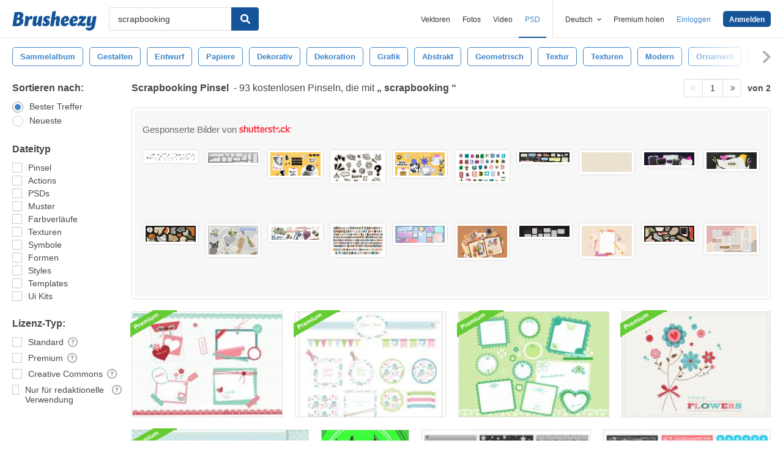

--- FILE ---
content_type: text/plain;charset=UTF-8
request_url: https://c.pub.network/v2/c
body_size: -262
content:
cffc7c84-8f3f-467e-94a8-14adefebdeae

--- FILE ---
content_type: text/plain;charset=UTF-8
request_url: https://c.pub.network/v2/c
body_size: -112
content:
47cca216-bd1f-426c-b8d9-25561f46bfd1